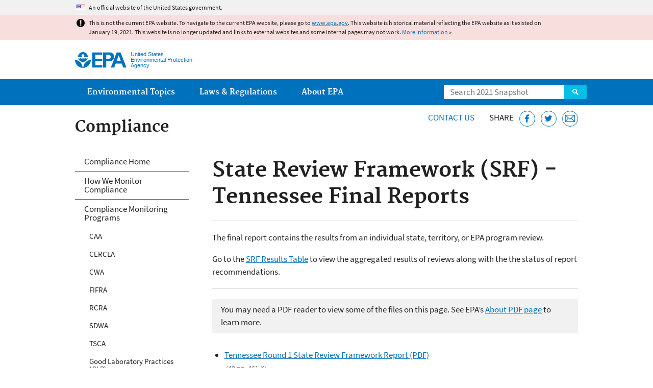

--- FILE ---
content_type: text/html
request_url: https://19january2021snapshot.epa.gov/compliance/state-review-framework-srf-tennessee-final-reports_.html
body_size: 29226
content:
<!DOCTYPE html>
<!--[if IEMobile 7]><html class="iem7 no-js" lang="en" dir="ltr"><![endif]-->
<!--[if lt IE 7]><html class="lt-ie9 lt-ie8 lt-ie7 no-js" lang="en" dir="ltr"><![endif]-->
<!--[if (IE 7)&(!IEMobile)]><html class="lt-ie9 lt-ie8 no-js" lang="en" dir="ltr"><![endif]-->
<!--[if IE 8]><html class="lt-ie9 no-js" lang="en" dir="ltr"><![endif]-->
<!--[if (gt IE 8)|(gt IEMobile 7)]><!--> <html class="no-js not-oldie" lang="en" dir="ltr"> <!--<![endif]-->
<head>
  <meta charset="utf-8" />
<meta name="generator" content="Drupal 7 (http://drupal.org)" />
<link rel="shortcut icon" href="https://19january2021snapshot.epa.gov/sites/all/themes/epa/favicon.ico" type="image/vnd.microsoft.icon" />
<meta name="HandheldFriendly" content="true" />
<meta name="MobileOptimized" content="width" />
<meta name="viewport" content="width=device-width" />
<!--googleon: all--><meta name="DC.title" content="State Review Framework (SRF) - Tennessee Final Reports" />
<meta name="DC.description" content="Details findings of the Tennessee state review framework" />
<!--googleoff: snippet--><meta name="keywords" content="SRF, CAA, Clean Air Act, cwa, RCRA, clean water act, Resource Conservation and Recovery Act, NPDES, Tennessee" />
<link rel="canonical" href="https://19january2021snapshot.epa.gov/compliance/state-review-framework-srf-tennessee-final-reports" />
<link rel="shortlink" href="https://19january2021snapshot.epa.gov/node/40063" />
<meta property="og:site_name" content="US EPA" />
<meta property="og:type" content="government" />
<meta property="og:title" content="State Review Framework (SRF) - Tennessee Final Reports | US EPA" />
<meta property="og:url" content="https://19january2021snapshot.epa.gov/compliance/state-review-framework-srf-tennessee-final-reports" />
<meta property="og:description" content="Details findings of the Tennessee state review framework" />
<meta property="og:updated_time" content="2020-06-03T12:08:10-04:00" />
<meta property="og:image" content="https://19january2021snapshot.epa.gov/sites/all/themes/epa/img/epa-seal-large.png" />
<meta property="og:country_name" content="United States of America" />
<meta property="article:published_time" content="2013-09-11T13:26:00-04:00" />
<meta property="article:modified_time" content="2020-06-05T16:47:38-04:00" />
<meta name="DC.language" content="en" />
<meta name="DC.Subject.epachannel" content="Laws &amp; Regulations" />
<meta name="DC.type" content="Reports and Assessments" />
<meta name="DC.date.created" content="2013-09-11" />
<meta name="DC.date.modified" content="2020-06-03" />
<meta name="DC.date.reviewed" content="2023-06-05" />
<meta name="DC.creator" content="US EPA,OECA" />
<meta name="DC.epapubnumber" content="" />
<meta name="DC.epapubnumber" content="" />
<meta name="DC.epapubnumber" content="" />
<meta name="WebArea" content="Compliance" />
<meta name="WebAreaType" content="Microsite" />
<meta name="ContentType" content="Document" />
  <title>State Review Framework (SRF) - Tennessee Final Reports | Compliance | US EPA</title>
  <!--googleoff: all-->
  <style media="all">
@import url("https://19january2021snapshot.epa.gov/sites/all/modules/contrib/jquery_update/replace/ui/themes/base/minified/jquery.ui.core.min.css?qo5ics");
@import url("https://19january2021snapshot.epa.gov/sites/all/modules/contrib/jquery_update/replace/ui/themes/base/minified/jquery.ui.menu.min.css?qo5ics");
@import url("https://19january2021snapshot.epa.gov/sites/all/modules/contrib/jquery_update/replace/ui/themes/base/minified/jquery.ui.autocomplete.min.css?qo5ics");
</style>
<style media="all">
@import url("https://19january2021snapshot.epa.gov/sites/all/modules/contrib/date/date_api/date.css?qo5ics");
@import url("https://19january2021snapshot.epa.gov/sites/all/modules/contrib/picture/picture_wysiwyg.css?qo5ics");
</style>
<style media="all">
@import url("https://19january2021snapshot.epa.gov/sites/all/modules/custom/add_definitions/add_definitions.min.css?qo5ics");
</style>
<style media="all">
@import url("https://19january2021snapshot.epa.gov/sites/all/themes/epa/css/base.min.css?qo5ics");
@import url("https://19january2021snapshot.epa.gov/sites/all/themes/epa/css/typography.min.css?qo5ics");
@import url("https://19january2021snapshot.epa.gov/sites/all/themes/epa/css/drupal.min.css?qo5ics");
@import url("https://19january2021snapshot.epa.gov/sites/all/themes/epa/css/layout.min.css?qo5ics");
@import url("https://19january2021snapshot.epa.gov/sites/all/themes/epa/css/core/contextual.min.css?qo5ics");
@import url("https://19january2021snapshot.epa.gov/sites/all/themes/epa/css/contrib/date.min.css?qo5ics");
@import url("https://19january2021snapshot.epa.gov/sites/all/themes/epa/css/design.min.css?qo5ics");
@import url("https://19january2021snapshot.epa.gov/sites/all/themes/epa/css/mobile-menu.min.css?qo5ics");
@import url("https://19january2021snapshot.epa.gov/sites/all/themes/epa/css/drop-down-menu.min.css?qo5ics");
@import url("https://19january2021snapshot.epa.gov/sites/all/themes/epa/css/flexslider.min.css?qo5ics");
@import url("https://19january2021snapshot.epa.gov/sites/all/themes/epa/css/lib/colorbox.min.css?qo5ics");
</style>

<!--[if lt IE 9]>
<style media="all">
@import url("https://19january2021snapshot.epa.gov/sites/all/themes/epa/css/ie.min.css?qo5ics");
</style>
<![endif]-->
<style media="all">
@import url("https://19january2021snapshot.epa.gov/sites/all/themes/epa/css/lib/jquery.ui.theme.min.css?qo5ics");
</style>
  <link rel="alternate" type="application/atom+xml" title="Greenversations, EPA's Blog" href="https://blog.epa.gov/feed/" />
  <script>(function(w,d,s,l,i){w[l]=w[l]||[];w[l].push({'gtm.start':
      new Date().getTime(),event:'gtm.js'});var f=d.getElementsByTagName(s)[0],
      j=d.createElement(s),dl=l!='dataLayer'?'&l='+l:'';j.async=true;j.src=
      'https://www.googletagmanager.com/gtm.js?id='+i+dl;f.parentNode.insertBefore(j,f);
    })(window,document,'script','dataLayer','GTM-L8ZB');</script>
  <!-- End Google Tag Manager -->
</head>
<body class="html not-front not-logged-in one-sidebar sidebar-first page-node page-node-40063 node-type-document og-context og-context-node og-context-node-19411 section-compliance microsite" >
  <!-- Google Tag Manager (noscript) -->
  <noscript><iframe src="https://www.googletagmanager.com/ns.html?id=GTM-L8ZB" height="0" width="0" style="display:none;visibility:hidden"></iframe></noscript>
  <!-- End Google Tag Manager (noscript) -->
  <div class="skip-links"><a href="#main-content" class="skip-link element-invisible element-focusable">Jump to main content</a></div>
      
  
    <div id="block-pane-official-website-header" class="block block-pane  block-pane-official-website-header sitewide-alert sitewide-alert--official">
  
  
  
  
  <div class="sitewide-alert__content">  <p>An official website of the United States government.</p>
  </div>
</div>

<div class="sitewide-alert sitewide-alert--emergency " data-alert="bb8c37c7b6f01614a67db86406bcc0f1f4c9ced4a448183b0e624353a43bd491"><div class="sitewide-alert__content"><p>This is not the current EPA website. To navigate to the current EPA website, please go to <a href="https://www.epa.gov">www.epa.gov</a>. This website is historical material reflecting the EPA website as it existed on January 19, 2021. This website is no longer updated and links to external websites and some internal pages may not work. <a href="/home/january-19-2021-snapshot">More information</a> »</p>
</div></div>  


<header class="masthead clearfix" role="banner">

      <img class="site-logo" src="https://19january2021snapshot.epa.gov/sites/all/themes/epa/logo.png" alt="" />
  
  
  <div class="site-name-and-slogan">
      <h1 class="site-name">

      
      <a href="/" title="Go to the home page" rel="home">      <span>US EPA</span>
      </a>
    </h1>
  
      <div class="site-slogan">United States Environmental Protection Agency</div>
  
  </div>
  
  
  <div class="region-header">  <div id="block-epa-core-gsa-epa-search" class="block block-epa-core  block-epa-core-gsa-epa-search">
  
  
  
  
    <form class="epa-search" method="get" action="https://search.epa.gov/epasearch">
  <label class="element-invisible" for="search-box">Search</label>
  <input class="form-text" placeholder="Search 2021 Snapshot" name="querytext" id="search-box" value=""/>
  <button class="epa-search-button" id="search-button" type="submit" title="Search">Search</button>
  <input type="hidden" name="areaname" value="" />
  <input type="hidden" name="areacontacts" value="" />
  <input type="hidden" name="areasearchurl" value="" />
  <input type="hidden" name="typeofsearch" value="epa" />
  <input type="hidden" name="result_template" value="2col.ftl" />
  <input type="hidden" name="site" value="snapshot2021" /> </form>

</form>
  
</div>
  </div>
</header>

  <nav class="nav main-nav clearfix" role="navigation">
    <div class="nav__inner">
      <h2 class="element-invisible">Main menu</h2><ul class="menu"><li class="expanded menu-item"><a href="/environmental-topics" title="View links to the most popular pages for each of EPA’s top environmental topics." class="menu-link">Environmental Topics</a><ul class="menu"><li class="menu-item"><a href="/environmental-topics/air-topics" title="" class="menu-link">Air</a></li>
<li class="menu-item"><a href="/bedbugs" title="" class="menu-link">Bed Bugs</a></li>
<li class="menu-item"><a href="/environmental-topics/chemicals-and-toxics-topics" title="" class="menu-link">Chemicals and Toxics</a></li>
<li class="menu-item"><a href="/environmental-topics/location-specific-environmental-information" title="" class="menu-link">Environmental Information by Location</a></li>
<li class="menu-item"><a href="/environmental-topics/greener-living" title="" class="menu-link">Greener Living</a></li>
<li class="menu-item"><a href="/environmental-topics/health-topics" title="" class="menu-link">Health</a></li>
<li class="menu-item"><a href="/environmental-topics/land-waste-and-cleanup-topics" title="" class="menu-link">Land, Waste, and Cleanup</a></li>
<li class="menu-item"><a href="/lead" title="" class="menu-link">Lead</a></li>
<li class="menu-item"><a href="/mold" title="" class="menu-link">Mold</a></li>
<li class="menu-item"><a href="/pesticides" title="" class="menu-link">Pesticides</a></li>
<li class="menu-item"><a href="/radon" title="" class="menu-link">Radon</a></li>
<li class="menu-item"><a href="/environmental-topics/science-topics" title="" class="menu-link">Science</a></li>
<li class="menu-item"><a href="/environmental-topics/water-topics" title="" class="menu-link">Water</a></li>
<li class="menu-item"><a href="/topics-epa-web" title="" class="menu-link">A-Z Topic Index</a></li>
</ul></li>
<li class="menu-item"><a href="/laws-regulations" title="View links to regulatory information by topic and sector, and to top pages about environmental laws, regulations, policies, compliance, and enforcement." class="menu-link">Laws &amp; Regulations</a><ul class="menu"><li class="menu-item"><a href="/regulatory-information-sector" title="" class="menu-link">By Business Sector</a></li>
<li class="menu-item"><a href="/regulatory-information-topic" title="" class="menu-link">By Topic</a></li>
<li class="menu-item"><a href="/compliance" title="" class="menu-link">Compliance</a></li>
<li class="menu-item"><a href="/enforcement" title="" class="menu-link">Enforcement</a></li>
<li class="menu-item"><a href="/laws-regulations/laws-and-executive-orders" title="" class="menu-link">Laws and Executive Orders</a></li>
<li class="menu-item"><a href="/guidance" title="" class="menu-link">Guidance</a></li>
<li class="menu-item"><a href="/laws-regulations/regulations" title="" class="menu-link">Regulations</a></li>
</ul></li>
<li class="expanded menu-item"><a href="/aboutepa" title="Learn more about our mission, organization, and locations." class="menu-link">About EPA</a><ul class="menu"><li class="menu-item"><a href="/aboutepa/epas-administrator" title="" class="menu-node-unpublished menu-link">EPA Administrator</a></li>
<li class="menu-item"><a href="/aboutepa/senior-epa-leadership" title="" class="menu-link">Current Leadership</a></li>
<li class="menu-item"><a href="/aboutepa/epa-organization-chart" title="" class="menu-link">Organization Chart</a></li>
<li class="menu-item"><a href="https://cfpub.epa.gov/locator/index.cfm" title="" class="menu-link">Staff Directory</a></li>
<li class="menu-item"><a href="/planandbudget" title="" class="menu-link">Planning, Budget and Results</a></li>
<li class="menu-item"><a href="/careers" title="" class="menu-link">Jobs and Internships</a></li>
<li class="menu-item"><a href="/aboutepa" title="" class="menu-link">Headquarters Offices</a></li>
<li class="menu-item"><a href="/aboutepa/regional-and-geographic-offices" title="" class="menu-link">Regional Offices</a></li>
<li class="menu-item"><a href="/aboutepa/research-centers-programs-and-science-advisory-organizations" title="" class="menu-link">Labs and Research Centers</a></li>
</ul></li>
</ul>    </div>
  </nav>

<section id="main-content" class="main-content clearfix" role="main" lang="en">
  <h2 class="microsite-name">Compliance</h2>  
  
  <div class="region-preface clearfix">  <div id="block-pane-epa-web-area-connect" class="block block-pane  block-pane-epa-web-area-connect">

  
  
    <span class="connect-title"><a href="/compliance/forms/contact-us-about-compliance" class="connect-title__link">Contact Us</a></span>  
</div>
<div id="block-pane-social-sharing" class="block block-pane  block-pane-social-sharing">

  
  
    <span class="connect-title">Share</span>
<ul class="share-links">
  <li class="share-links__item facebook">
    <a class="share-links__link" href="https://www.facebook.com/sharer.php?u=https://19january2021snapshot.epa.gov/compliance/state-review-framework-srf-tennessee-final-reports&t=State%20Review%20Framework%20%28SRF%29%20-%20Tennessee%20Final%20Reports" aria-label="Share this page on Facebook" target="_blank" rel="noopener noreferrer" title="Share this page on Facebook">
      <svg class="icon icon--social-link" aria-hidden="true">
        <use xlink:href="/sites/all/themes/epa/img/svg/small-icons.svg#small-facebook" />
      </svg>
    </a>
  </li>
  <li class="share-links__item twitter">
    <a class="share-links__link" href="https://twitter.com/intent/tweet?original_referer=https://19january2021snapshot.epa.gov/compliance/state-review-framework-srf-tennessee-final-reports&text=State%20Review%20Framework%20%28SRF%29%20-%20Tennessee%20Final%20Reports&url=https://19january2021snapshot.epa.gov/compliance/state-review-framework-srf-tennessee-final-reports&via=EPA&count=none&lang=en" aria-label="Tweet this page on Twitter" target="_blank" rel="noopener noreferrer" title="Tweet this page on Twitter">
      <svg class="icon icon--social-link" aria-hidden="true">
        <use xlink:href="/sites/all/themes/epa/img/svg/small-icons.svg#small-twitter" />
      </svg>
    </a>
  </li>
  <li class="share-links__item email">
    <a class="share-links__link" href="mailto:%20?subject=Shared%20from%20the%20US%20EPA:%20State%20Review%20Framework%20%28SRF%29%20-%20Tennessee%20Final%20Reports&body=State%20Review%20Framework%20%28SRF%29%20-%20Tennessee%20Final%20Reports%20-%20https://19january2021snapshot.epa.gov/compliance/state-review-framework-srf-tennessee-final-reports" aria-label="Email this page" title="Email this page">
      <svg class="icon icon--social-link" aria-hidden="true">
        <use xlink:href="/sites/all/themes/epa/img/svg/small-icons.svg#small-email" />
      </svg>
    </a>
  </li>
</ul>  
</div>
  </div>
    <div class="main-column clearfix">
            
          <!--googleon: all-->
      <h1  class="page-title">State Review Framework (SRF) - Tennessee Final Reports</h1>
      <!--googleoff: all-->
    
            
    
    <!--googleon: all-->
    
  
    




<div class="panel-pane pane-node-content" >

  
  
  
  
  
  <div class="pane-content">
    <article class="node node-document clearfix view-mode-full" role="article">

  
  

<hr /><p class="highlighted">The final report contains the results from an individual state, territory, or EPA program review. </p>

<p class="highlighted">Go to the <a href="/compliance/state-review-framework-results-table">SRF Results Table</a> to view the aggregated results of reviews along with the the status of report recommendations. </p>

<hr /><span class="disclaimer pdf">You may need a PDF reader to view some of the files on this page. See EPA’s <a href="/home/pdf-files">About PDF page</a> to learn more.</span>
<ul class="field field-name-field-file field-type-file field-label-hidden">

      <li>
      <span id="file-41951" class="file file-document file-application-pdf"><a href="https://19january2021snapshot.epa.gov/sites/static/files/2013-09/documents/srf-rd1-rev-tn.pdf" type="application/pdf; length=460745" class="file-link">Tennessee Round 1 State Review Framework Report (PDF)</a><span class="fileinfo">(49 pp, 461 K)</span></span>
    </li>
      <li>
      <span id="file-41953" class="file file-document file-application-pdf"><a href="https://19january2021snapshot.epa.gov/sites/static/files/2013-09/documents/srf-rd2-rev-tn.pdf" type="application/pdf; length=1186130" class="file-link">Tennessee Round 2 State Review Framework Report (PDF)</a><span class="fileinfo">(157 pp, 1 MB)</span></span>
    </li>
      <li>
      <span id="file-438355" class="file file-document file-application-pdf"><a href="https://19january2021snapshot.epa.gov/sites/static/files/2018-04/documents/srf-rd3-rev-tn.pdf" type="application/pdf; length=270259" class="file-link">Tennessee Round 3 State Review Framework Report (PDF)</a><span class="fileinfo">(53 pp, 270 K)</span></span>
    </li>
      <li>
      <span id="file-438337" class="file file-document file-application-pdf"><a href="https://19january2021snapshot.epa.gov/sites/static/files/2018-04/documents/srf-rd3-rev-tn-nashville.pdf" type="application/pdf; length=472974" class="file-link">Tennessee - Nashville Round 3 State Review Framework Report (PDF)</a><span class="fileinfo">(15 pp, 473 K)</span></span>
    </li>
      <li>
      <span id="file-438339" class="file file-document file-application-pdf"><a href="https://19january2021snapshot.epa.gov/sites/static/files/2018-04/documents/srf-rd3-rev-tn-shelbycounty.pdf" type="application/pdf; length=484075" class="file-link">Tennessee - Shelby County Round 3 State Review Framework (PDF)</a><span class="fileinfo">(17 pp, 484 K)</span></span>
    </li>
  
</ul>
</article>
  </div>

  
  
</div>



<div id="block-pane-epa-web-area-footer" class="block block-pane  block-pane-epa-web-area-footer">
  
  
  
  
    <p class="web-area-footer"><a href="/compliance/forms/contact-us-about-compliance" class="contact-us">Contact Us</a> to ask a question, provide feedback, or report a problem.</p>  
</div>
  
    <!--googleoff: all-->
      </div>
  
  
  <div class="region-sidebar-first region-sidebar">  <div id="block-og-menu-og-single-menu-block" class="block block-og-menu  block-og-menu-og-single-menu-block">

      <h2 class="element-invisible">Compliance</h2>
  
  
    <ul class="menu"><li class="menu-item"><a href="/compliance" title="" class="menu-node-unpublished menu-link">Compliance Home</a></li>
<li class="menu-item"><a href="/compliance/how-we-monitor-compliance" class="menu-node-unpublished menu-link">How We Monitor Compliance</a></li>
<li class="menu-item"><a href="/compliance/compliance-monitoring-programs" class="menu-node-unpublished menu-link">Compliance Monitoring Programs</a><ul class="menu"><li class="menu-item"><a href="/compliance/clean-air-act-caa-compliance-monitoring" class="menu-node-unpublished menu-link" title="Clean Air Act (CAA) Compliance Monitoring">CAA</a></li>
<li class="menu-item"><a href="/compliance/superfund-cercla-compliance-monitoring" title="Superfund (CERCLA) Compliance Monitoring" class="menu-node-unpublished menu-link">CERCLA</a></li>
<li class="menu-item"><a href="/compliance/clean-water-act-cwa-compliance-monitoring" class="menu-node-unpublished menu-link" title="Clean Water Act (CWA) Compliance Monitoring">CWA</a></li>
<li class="menu-item"><a href="/compliance/federal-insecticide-fungicide-and-rodenticide-act-compliance-monitoring" title="Federal Insecticide, Fungicide and Rodenticide Act Compliance Monitoring" class="menu-node-unpublished menu-link">FIFRA</a></li>
<li class="menu-item"><a href="/compliance/resource-conservation-and-recovery-act-rcra-compliance-monitoring" class="menu-node-unpublished menu-link">RCRA</a></li>
<li class="menu-item"><a href="/compliance/safe-drinking-water-act-sdwa-compliance-monitoring" title="Safe Drinking Water Act" class="menu-node-unpublished menu-link">SDWA</a></li>
<li class="menu-item"><a href="/compliance/toxic-substances-control-act-tsca-compliance-monitoring" class="menu-node-unpublished menu-link">TSCA</a></li>
<li class="menu-item"><a href="/compliance/good-laboratory-practices-standards-compliance-monitoring-program" title="Good Laboratory Practices" class="menu-node-unpublished menu-link">Good Laboratory Practices (GLP)</a></li>
</ul></li>
<li class="menu-item"><a href="/compliance/state-review-framework" class="menu-node-unpublished menu-link">State Review Framework</a></li>
<li class="menu-item"><a href="/compliance/npdes-ereporting" class="menu-node-unpublished menu-link">NPDES Electronic Reporting</a></li>
<li class="menu-item"><a href="/compliance/compliance-assistance-centers" class="menu-node-unpublished menu-link">Compliance Assistance Centers</a></li>
<li class="menu-item"><a href="/compliance/national-enforcement-training-institute-neti" title="National Enforcement Training Institute (NETI) eLearning Center" class="menu-node-unpublished menu-link">National Enforcement Training Institute (NETI)</a></li>
<li class="expanded menu-item"><a href="/compliance#resources" title="Resources and Guidance Documents" class="menu-node-unpublished menu-link">Resources and Guidance Documents</a><ul class="menu"><li class="menu-item"><a href="/compliance/resources-and-guidance-documents-compliance-assistance" title="Resources and Guidance Documents for Compliance Assistance" class="menu-node-unpublished menu-link">Compliance Assistance</a></li>
<li class="menu-item"><a href="/compliance/resources-and-guidance-documents-compliance-monitoring" title="Resources and Guidance Documents for Compliance Monitoring" class="menu-node-unpublished menu-link">Compliance Monitoring</a></li>
<li class="menu-item"><a href="/compliance/state-oversight-resources-and-guidance-documents" title="State Oversight Resources and Guidance Documents" class="menu-node-unpublished menu-link">State Oversight</a></li>
</ul></li>
</ul>  
</div>
  </div>
</section>

<footer class="main-footer clearfix" role="contentinfo">
  <div class="main-footer__inner">
    
  
  <div class="region-footer">  <div id="block-pane-epa-global-footer" class="block block-pane  block-pane-epa-global-footer">
  
  
  
  
    <div class="row cols-3">
  <div class="col size-1of3">
    <div class="col__title">Discover.</div>
    <ul class="menu">
      <li><a href="/accessibility">Accessibility</a></li>
      <li><a href="/aboutepa/epas-administrator">EPA Administrator</a></li>
      <li><a href="/planandbudget">Budget &amp; Performance</a></li>
      <li><a href="/contracts">Contracting</a></li>
      <li><a href="/grants">Grants</a></li>
      <li><a href="https://snapshot.epa.gov">EPA Web Snapshots</a></li>
      <li><a href="/ocr/whistleblower-protections-epa-and-how-they-relate-non-disclosure-agreements-signed-epa-employees">No FEAR Act Data</a></li>
      <li><a href="/privacy">Privacy</a></li>
      <li><a href="/privacy/privacy-and-security-notice">Privacy and Security Notice</a></li>
    </ul>
  </div>
  <div class="col size-1of3">
    <div class="col__title">Connect.</div>
    <ul class="menu">
      <li><a href="https://www.data.gov/">Data.gov</a></li>
      <li><a href="/office-inspector-general/about-epas-office-inspector-general">Inspector General</a></li>
      <li><a href="/careers">Jobs</a></li>
      <li><a href="/newsroom">Newsroom</a></li>
      <li><a href="/open">Open Government</a></li>
      <li><a href="https://www.regulations.gov/">Regulations.gov</a></li>
      <li><a href="/newsroom/email-subscriptions-epa-news-releases">Subscribe</a></li>
      <li><a href="https://www.usa.gov/">USA.gov</a></li>
      <li><a href="https://www.whitehouse.gov/">White House</a></li>
    </ul>
  </div>
  <div class="col size-1of3">
    <div class="col__title">Ask.</div>
    <ul class="menu">
      <li><a href="/home/forms/contact-epa">Contact EPA</a></li>
      <li><a href="/home/epa-hotlines">Hotlines</a></li>
      <li><a href="/foia">FOIA Requests</a></li>
      <li><a href="/home/frequent-questions-specific-epa-programstopics">Frequent Questions</a></li>
    </ul>

    <div class="col__title">Follow.</div>
    <ul class="social-menu">
      <li><a class="menu-link social-facebook" href="https://www.facebook.com/EPA">EPA's Facebook</a></li>
      <li><a class="menu-link social-twitter" href="https://twitter.com/epa">EPA's Twitter</a></li>
      <li><a class="menu-link social-youtube" href="https://www.youtube.com/user/USEPAgov">EPA's YouTube</a></li>
      <li><a class="menu-link social-flickr" href="https://www.flickr.com/photos/usepagov">EPA's Flickr</a></li>
      <li><a class="menu-link social-instagram" href="https://www.instagram.com/epagov">EPA's Instagram</a></li>
    </ul>

    <p class="last-updated">Last updated on June 3, 2020</p>
  </div>
</div>  
</div>
  </div>
  </div>
</footer>
  <script src="https://19january2021snapshot.epa.gov/sites/all/modules/contrib/jquery_update/replace/jquery/1.7/jquery.min.js?v=1.7.2"></script>
<script src="https://19january2021snapshot.epa.gov/misc/jquery-extend-3.4.0.js?v=1.7.2"></script>
<script src="https://19january2021snapshot.epa.gov/misc/jquery-html-prefilter-3.5.0-backport.js?v=1.7.2"></script>
<script src="https://19january2021snapshot.epa.gov/misc/jquery.once.js?v=1.2"></script>
<script src="https://19january2021snapshot.epa.gov/misc/drupal.js?qo5ics"></script>
<script src="https://19january2021snapshot.epa.gov/sites/all/modules/contrib/jquery_update/replace/ui/ui/minified/jquery.ui.core.min.js?v=1.10.2"></script>
<script src="https://19january2021snapshot.epa.gov/sites/all/modules/contrib/jquery_update/replace/ui/ui/minified/jquery.ui.widget.min.js?v=1.10.2"></script>
<script src="https://19january2021snapshot.epa.gov/sites/all/modules/contrib/jquery_update/replace/ui/ui/minified/jquery.ui.position.min.js?v=1.10.2"></script>
<script src="https://19january2021snapshot.epa.gov/sites/all/modules/contrib/jquery_update/replace/ui/ui/minified/jquery.ui.menu.min.js?v=1.10.2"></script>
<script src="https://19january2021snapshot.epa.gov/sites/all/modules/contrib/jquery_update/replace/ui/ui/minified/jquery.ui.autocomplete.min.js?v=1.10.2"></script>
<script>
<!--//--><![CDATA[//><!--
document.createElement( "picture" );
//--><!]]>
</script>
<script src="https://19january2021snapshot.epa.gov/sites/all/modules/contrib/picture/picturefill2/picturefill.js?v=2.0"></script>
<script src="https://19january2021snapshot.epa.gov/sites/all/modules/contrib/picture/picture.js?v=7.78"></script>
<script src="https://19january2021snapshot.epa.gov/sites/all/libraries/hoverIntent/jquery.hoverIntent.js?qo5ics"></script>
<script src="https://19january2021snapshot.epa.gov/sites/all/modules/custom/epa_core/js/alert.www.js?qo5ics"></script>
<script src="https://19january2021snapshot.epa.gov/sites/all/modules/custom/epa_core/js/close-alert.js?qo5ics"></script>
<script src="https://19january2021snapshot.epa.gov/sites/all/libraries/tablesorter/jquery.tablesorter.min.js?qo5ics"></script>
<script src="https://19january2021snapshot.epa.gov/sites/all/modules/custom/epa_core/js/search-autocomplete.min.js?qo5ics"></script>
<script src="https://19january2021snapshot.epa.gov/sites/all/modules/custom/add_definitions/add_definitions.min.js?qo5ics"></script>
<script src="https://19january2021snapshot.epa.gov/sites/all/themes/epa/js/script.min.js?qo5ics"></script>
<script src="https://19january2021snapshot.epa.gov/sites/all/themes/epa/js/mobile-menu.min.js?qo5ics"></script>
<script src="https://19january2021snapshot.epa.gov/sites/all/themes/epa/js/drop-down-menu.min.js?qo5ics"></script>
<script src="https://19january2021snapshot.epa.gov/sites/all/themes/epa/js/svgxuse.min.js?qo5ics"></script>
<script>
<!--//--><![CDATA[//><!--
jQuery.extend(Drupal.settings, {"basePath":"\/","pathPrefix":"","ajaxPageState":{"theme":"epa","theme_token":"wHxvlCAwL5dZM_9U4_uJnZknPggsVFkhBJ1jHRRuWcc"},"epa_wysiwyg":{"site_default_lang":"en"},"add_definitions":{"path":"sites\/all\/modules\/custom\/add_definitions","dictionary_filter":"1","dictionary_undo":"1","dictionary_occurrences":"1","service_endpoint":"https:\/\/ofmpub.epa.gov\/termlookup\/v1\/terms"},"ogContext":{"groupType":"node","gid":"19411"}});
//--><!]]>
</script>
    <!--[if lt IE 9]><script src="/sites/all/themes/epa/js/ie.min.js"></script><![endif]--></body>
</html>

<!-- Static copy of page made at @ 2021-02-07 11:08:48 -->